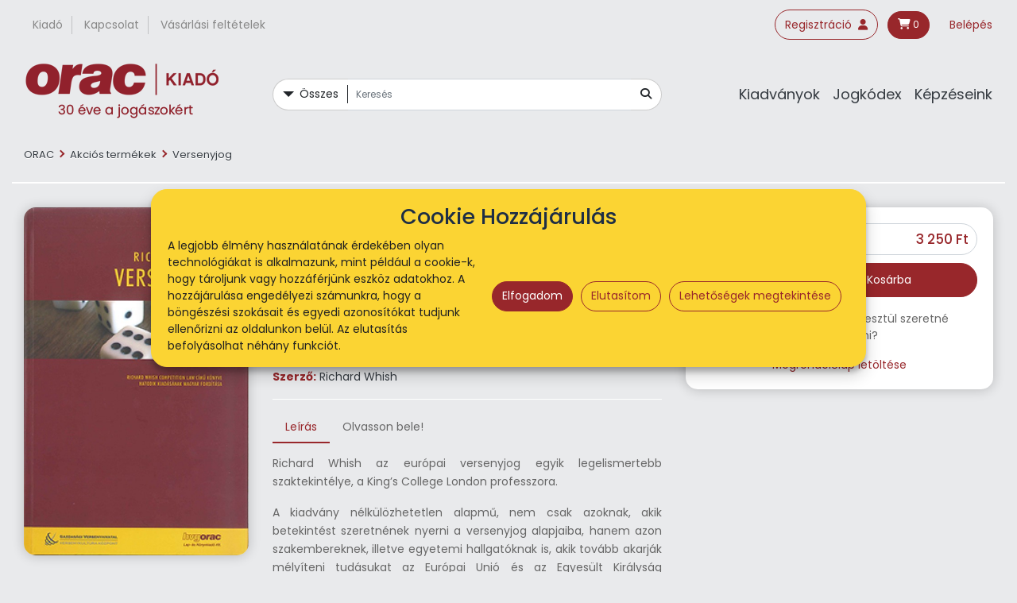

--- FILE ---
content_type: text/html; charset=utf-8
request_url: https://orac.hu/akcios-termekek/versenyjog_kiadvany
body_size: 14775
content:
<!DOCTYPE html>
<!--[if IE]><![endif]-->
<!--[if IE 8 ]><html dir="ltr" lang="hu" class="ie8"><![endif]-->
<!--[if IE 9 ]><html dir="ltr" lang="hu" class="ie9"><![endif]-->
<!--[if (gt IE 9)|!(IE)]><!-->
<html dir="ltr" lang="hu">
<!--<![endif]-->
<head>
<meta charset="UTF-8" />
<meta name="viewport" content="width=device-width, initial-scale=1">
<meta http-equiv="X-UA-Compatible" content="IE=edge">
<title>Versenyjog | Szerző: Richard Whish</title>
<base href="https://orac.hu/" />
<meta name="description" content="Whish könyve megragadja és át is adja a versenyjog lényegét, ennek folytán felbecsülhetetlenül fontos és egyben könnyen kezelhető forrás. – Student Law Journal" />
<meta name="keywords" content="versenyjog" />
<!--OpenGraph Meta-->
<meta property="og:title" content="Versenyjog | Szerző: Richard Whish" />
<meta property="og:image" content="https://orac.hu/image/catalog/varsenyjog_2.jpg" /><meta property="og:description" content="Whish könyve megragadja és át is adja a versenyjog lényegét, ennek folytán felbecsülhetetlenül fontos és egyben könnyen kezelhető forrás. – Student Law Journal" /><!--/OpenGraph Meta-->
<script src="catalog/view/javascript/jquery/jquery-2.1.1.min.js" type="text/javascript"></script>
<!--link href="catalog/view/javascript/bootstrap/css/bootstrap.min.css" rel="stylesheet" media="screen" />
<script src="catalog/view/javascript/bootstrap/js/bootstrap.min.js" type="text/javascript"></script-->
<!--link href="catalog/view/theme/hvgorac/stylesheet/bootstrap-4.0.0/css/bootstrap.min.css" rel="stylesheet" media="screen" />
<script src="catalog/view/theme/hvgorac/stylesheet/bootstrap-4.0.0/js/bootstrap.bundle.min.js" type="text/javascript"></script-->
<link href="catalog/view/theme/hvgorac/stylesheet/bootstrap-4.6.1/css/bootstrap.min.css" rel="stylesheet" media="screen" />
<script src="catalog/view/theme/hvgorac/stylesheet/bootstrap-4.6.1/js/bootstrap.bundle.min.js" type="text/javascript"></script>
<!--link href="catalog/view/javascript/font-awesome/css/font-awesome.min.css" rel="stylesheet" type="text/css" /-->
<!--script src="https://kit.fontawesome.com/b99c6e1e92.js" crossorigin="anonymous"></script-->
<link href="catalog/view/javascript/fontawesome/css/all.min.css" rel="stylesheet" type="text/css" />
<link rel="preconnect" href="https://fonts.googleapis.com">
<link rel="preconnect" href="https://fonts.gstatic.com" crossorigin>
<link href="https://fonts.googleapis.com/css2?family=Poppins:ital,wght@0,300;0,400;0,500;0,700;1,300;1,400;1,500;1,700&display=swap" rel="stylesheet">
<link href="catalog/view/theme/hvgorac/stylesheet/stylesheet.css" rel="stylesheet">
<link href="catalog/view/javascript/jquery/swiper/css/swiper.min.css" type="text/css" rel="stylesheet" media="screen" />
<link href="catalog/view/javascript/jquery/swiper/css/opencart.css" type="text/css" rel="stylesheet" media="screen" />
<link href="catalog/view/javascript/jquery/magnific/magnific-popup.css" type="text/css" rel="stylesheet" media="screen" />
<link href="catalog/view/javascript/jquery/datetimepicker/bootstrap-datetimepicker.min.css" type="text/css" rel="stylesheet" media="screen" />
<link href="catalog/view/theme/hvgorac/stylesheet/hvg-orac.css?v=1.0.14" rel="stylesheet">
<link href="catalog/view/theme/hvgorac/stylesheet/gdpr.css?v=1.0.3" rel="stylesheet">

									<script src="https://maps.googleapis.com/maps/api/js?key=AIzaSyBrwr4Xv1T5SIGg-5CSB69zSj0a_JjcppY&v=3"></script>
								<link rel="stylesheet" href="catalog/view/javascript/gls/psmap.css" type="text/css" />
				<script type="text/javascript" src="catalog/view/javascript/gls/psmap.js"></script>
            
<script src="catalog/view/javascript/jquery/swiper/js/swiper.jquery.min.js" type="text/javascript"></script>
<script src="catalog/view/javascript/jquery/magnific/jquery.magnific-popup.min.js" type="text/javascript"></script>
<script src="catalog/view/javascript/jquery/datetimepicker/moment/moment.min.js" type="text/javascript"></script>
<script src="catalog/view/javascript/jquery/datetimepicker/moment/moment-with-locales.min.js" type="text/javascript"></script>
<script src="catalog/view/javascript/jquery/datetimepicker/bootstrap-datetimepicker.min.js" type="text/javascript"></script>
<script src="https://orac.hu/catalog/view/theme/hvgorac/js/scripts.js?v=1.0.0" type="text/javascript"></script>
<script src="https://orac.hu/catalog/view/theme/hvgorac/js/jquery.downCount.js" type="text/javascript"></script>
<script src="catalog/view/javascript/common.js?v=1.0.0" type="text/javascript"></script>
<script src="catalog/view/theme/hvgorac/js/gdpr.js?v=1.0.5" type="text/javascript"></script>
<link href="https://orac.hu/versenyjog_kiadvany" rel="canonical" />
<link href="https://orac.hu/image/catalog/oracShB_512.png" rel="icon" />
<noscript><img height="1" width="1" style="display:none" src="https://www.facebook.com/tr?id=902956076513330&ev=PageView&noscript=1"/></noscript>
<noscript><iframe src="https://www.googletagmanager.com/ns.html?id=GTM-5C37865" height="0" width="0" style="display:none;visibility:hidden"></iframe></noscript>
<!-- Copyright (c) Facebook, Inc. and its affiliates. -->
<!-- All rights reserved. -->

<!-- This source code is licensed under the license found in the -->
<!-- LICENSE file in the root directory of this source tree. -->
<script type="text/javascript">
  // we are using this flag to determine if the pixel
  // is successfully added to the header
  window.isFacebookPixelInHeaderAdded = 1;
  window.isFacebookPixelAdded=1;
</script>

<script type="text/javascript">
  function facebook_loadScript(url, callback) {
    var script = document.createElement("script");
    script.type = "text/javascript";
    if(script.readyState) {  // only required for IE <9
      script.onreadystatechange = function() {
        if (script.readyState === "loaded" || script.readyState === "complete") {
          script.onreadystatechange = null;
          if (callback) {
            callback();
          }
        }
      };
    } else {  //Others
      if (callback) {
        script.onload = callback;
      }
    }

    script.src = url;
    document.getElementsByTagName("head")[0].appendChild(script);
  }
</script>

<script type="text/javascript">
  const cookieConsentSetEvent = new Event('cookieConsentSet');
  (function() {
    var enableCookieBar = '1';
    if (enableCookieBar == '1') {
      facebook_loadScript("catalog/view/javascript/facebook_business/cookieconsent.min.js");

      // loading the css file
      var css = document.createElement("link");
      css.setAttribute("rel", "stylesheet");
      css.setAttribute("type", "text/css");
      css.setAttribute(
        "href",
        "catalog/view/theme/css/facebook_business/cookieconsent.min.css");
      document.getElementsByTagName("head")[0].appendChild(css);

      window.addEventListener("load", function(){
		function setOracVariable(cookieConsent) {
			if (typeof window.orac_fb_cookieconsent == 'undefined') {
				window.orac_fb_cookieconsent = cookieConsent??this;
				window.dispatchEvent(cookieConsentSetEvent);
			}
		}
        function setConsent() {
          fbq(
            'consent',
            this.hasConsented() ? 'grant' : 'revoke'
          );
		  
		  setOracVariable(this);
        }
        window.cookieconsent.initialise({
          palette: {
            popup: {
              background: '#237afc'
            },
            button: {
              background: '#fff',
              text: '#237afc'
            }
          },
          cookie: {
            name: fbq.consentCookieName
          },
          type: 'opt-out',
          showLink: false,
          content: {
            allow: 'Agree',
            deny: 'Opt Out',
            header: 'Our Site Uses Cookies',
            message: 'By clicking Agree, you agree to our <a class="cc-link" href="https://www.facebook.com/legal/terms/update" target="_blank">terms of service</a>, <a class="cc-link" href="https://www.facebook.com/policies/" target="_blank">privacy policy</a> and <a class="cc-link" href="https://www.facebook.com/policies/cookies/" target="_blank">cookies policy</a>.'
          },
          layout: 'basic-header',
          location: true,
          revokable: true,
          onPopupOpen: setOracVariable,
          onInitialise: setConsent,
          onStatusChange: setConsent,
          onRevokeChoice: setConsent
        }, function (popup) {
          // If this isn't open, we know that we can use cookies.
          if (!popup.getStatus() && !popup.options.enabled) {
            popup.setStatus(cookieconsent.status.dismiss);
          }
        });
      });
    }
  })();
</script>

<script type="text/javascript">
  (function() {
    !function(f,b,e,v,n,t,s){if(f.fbq)return;n=f.fbq=function(){n.callMethod?
    n.callMethod.apply(n,arguments):n.queue.push(arguments)};if(!f._fbq)f._fbq=n;
    n.push=n;n.loaded=!0;n.version='2.0';n.queue=[];t=b.createElement(e);t.async=!0;
    t.src=v;s=b.getElementsByTagName(e)[0];s.parentNode.insertBefore(t,s)}(window,
    document,'script','https://connect.facebook.net/en_US/fbevents.js');

    var enableCookieBar = '1';
    if (enableCookieBar == '1') {
      fbq.consentCookieName = 'fb_cookieconsent_status';

      (function() {
        function getCookie(t){var i=("; "+document.cookie).split("; "+t+"=");if(2==i.length)return i.pop().split(";").shift()}
        var consentValue = getCookie(fbq.consentCookieName);
        fbq('consent', consentValue === 'dismiss' ? 'grant' : 'revoke');
      })();
    }

          // system auto generated facebook_pixel.js, DO NOT MODIFY
      pixel_script_filename = 'catalog/view/javascript/facebook_business/facebook_pixel_3_1_2.js';
      // system auto generated facebook_pixel.js, DO NOT MODIFY
      facebook_loadScript(
        pixel_script_filename,
        function() {
          var params = {
    "agent": "exopencart-3.0.3.8-4.2.1"
};
          _facebookAdsExtension.facebookPixel.init(
            '902956076513330',
            {},
            params);
                      _facebookAdsExtension.facebookPixel.firePixel(
              JSON.parse('{\"event_name\":\"ViewContent\",\"content_ids\":[\"268\"],\"content_name\":\"Versenyjog\",\"content_type\":\"product\",\"currency\":\"HUF\",\"value\":3250,\"event_id\":\"9a624a9d-51ef-4ea4-9018-951caafedcf2\"}'));
                  });
      })();
</script>

<script type="text/javascript">
  // we are using this flag to determine if the customer chat
  // is successfully added to the header
  window.isFacebookCustomerChatInHeaderAdded = 1;
  window.isFacebookCustomerChatAdded=1;
</script>

<script>
// Add LinkedIn Data
_linkedin_partner_id = "4690689";
window._linkedin_data_partner_ids = window._linkedin_data_partner_ids || [];
window._linkedin_data_partner_ids.push(_linkedin_partner_id);

// Define dataLayer and the gtag function.
window.dataLayer = window.dataLayer || [];
function gtag(){dataLayer.push(arguments);}

// Default ad_storage to 'denied' as a placeholder
// Determine actual values based on your own requirements
gtag('consent', 'default', {
	'ad_storage': 'denied',
	'analytics_storage': 'denied',
	'functionality_storage': 'granted',
	'personalization_storage': 'denied',
	'security_storage': 'granted'
});

/*
	Event listeners on events fired by the gdpr consent module (accepting/denying categories)
*/
window.addEventListener(
	'consentGrantedMarketing',
	(e) => {
		// Change GTAG consent
		gtag('consent', 'update', {
			'personalization_storage': 'granted',
			'ad_storage': 'granted'
	    });
		
		// ADD LinkedIn Insigt Tag
		(function(l) {
			if (!l){window.lintrk = function(a,b){window.lintrk.q.push([a,b])};
			window.lintrk.q=[]}
			var s = document.getElementsByTagName("script")[0];
			var b = document.createElement("script");
			b.type = "text/javascript";
			b.async = true;
			b.src = 'https://snap.licdn.com/li.lms-analytics/insight.min.js';
			s.parentNode.insertBefore(b, s);
		})(window.lintrk);
	},
	false
);

window.addEventListener(
	'consentRevokedMarketing',
	(e) => gtag('consent', 'update', {
		'personalization_storage': 'denied',
		'ad_storage': 'denied'
    }),
	false
);

window.addEventListener(
	'consentGrantedStatistic',
	(e) => gtag('consent', 'update', {
		'analytics_storage': 'granted'
    }),
	false
);

window.addEventListener(
	'consentRevokedStatistic',
	(e) => gtag('consent', 'update', {
		'analytics_storage': 'denied'
    }),
	false
);
</script>
<!-- Google tag (gtag.js) -->
<script async src="https://www.googletagmanager.com/gtag/js?id=GTM-5C37865">
</script>
<script>
  window.dataLayer = window.dataLayer || [];
  function gtag(){dataLayer.push(arguments);}

  gtag('js', new Date());
  gtag('config', 'GTM-5C37865');
</script>
<script>
	if (typeof gtag === 'function') {
		gtag(
			'event',
			'view_item',
			JSON.parse('{\"currency\":\"HUF\",\"value\":3250,\"items\":[{\"item_id\":268,\"item_name\":\"Versenyjog\",\"price\":3250}]}')
		);
	} else {
		window.addEventListener(
			'gtagAdded',
			(e) => gtag(
				'event',
				'view_item',
				JSON.parse('{\"currency\":\"HUF\",\"value\":3250,\"items\":[{\"item_id\":268,\"item_name\":\"Versenyjog\",\"price\":3250}]}')
			),
			false
		);
	}
	
	(function () {
		function fireProductInfoEvent(eventName, productID, quantity) {
			jQuery.get(
				'index.php?route=tool/google_tag_manager/getProductInfoForTagManager',
				{
					product_id: productID,
					quantity: quantity,
				},
				function (eventParams) {
					if (eventParams && typeof gtag === 'function') {
						gtag(
							'event',
							eventName,
							eventParams
						);
					}
				}
			);
		}

		jQuery(function ($) {
			$('#button-cart').on('click', function() {
				let quantity = Number($("input[name*='quantity'], input[id*='quantity']").first().val());
				
				quantity = isNaN(quantity) || quantity <= 0 ? 1 : quantity;
				let productID = $('#fbProductID').val();
				if (typeof productID === 'undefined') {
					// unable to locate plugin's fbProductID
					// fall back to product_id available in opencart's default template
					productID = $('input[name=product_id]').val()
				}
				
				fireProductInfoEvent('add_to_cart', productID, quantity);
			});

			// catalog/view/javascript/common.js has a cart variable which is used by
			// various product listing pages to add product to cart directly.
			// We would like to modify and inject AddToCart event in the cart.add() method.
			// However, OpenCart's modification system does not support js and css files
			// as they are not accessible from the front end.
			// https://github.com/vqmod/vqmod/wiki/About-vQmod
			// Instead, we modify the existing cart.add method and fire off addToCart.
			// An ajax call is fire to the URl endpoint /getproductinfoforfacebookpixel
			// to get the price and name of the product
			// added defensive checks to ensure the cart is loaded
			if (typeof cart !== 'undefined') {
				let oldCartAdd = cart.add;
				cart.add = function(productID, quantity) {
					fireProductInfoEvent('add_to_cart', productID, quantity);
					oldCartAdd.apply(oldCartAdd, [productID, quantity]);
				};
				
				let oldCartRemove = cart.remove;
				cart.remove = function(cartID) {
					jQuery.get(
						'index.php?route=tool/google_tag_manager/getProductInfoFromCartId',
						{
							cart_id: cartID
						},
						function (productInfo) {
							if (productInfo) {
								fireProductInfoEvent('remove_from_cart', productInfo.product_id, productInfo.quantity);
							}
					
							oldCartRemove.apply(oldCartRemove, [cartID]);
						}
					);
				}
			} else {
				console.log('cart variable is not available, AddToCart event is not able to be fired');
			}
		});
	})();
</script></head>
<body>
<nav id="top">
  <div class="container-fluid pt-2 pb-2">
    <div id="orac-top-links" class="nav align-items-center justify-content-center justify-content-md-between">
      <ul id="top-info-links" class="list-inline mb-0">
		  <li class="list-inline-item"><a href="https://orac.hu/rolunk" title="Kiadó" class="btn btn-link">Kiadó</a></li>
		  <li class="list-inline-item"><a href="https://orac.hu/kapcsolat" title="Kapcsolat" class="btn btn-link">Kapcsolat</a></li>
		  <li class="list-inline-item"><a href="https://orac.hu/vasarlasi_feltetelek" title="Kapcsolat" class="btn btn-link">Vásárlási feltételek</a></li>
      </ul>
      <ul id="orac-top-account-links" class="list-inline mb-0 ml-auto d-none d-md-block">
		  <li class="list-inline-item">
			  			  <a href="https://orac.hu/index.php?route=account/register" title="Regisztráció" class="btn btn-orac-outline">Regisztráció <i class="fa fa-user ml-1" aria-hidden="true"></i></a>
			  		  </li>
		  <li class="list-inline-item">
			  <div id="cart" class="btn-group btn-block mb-0 ">
  <button type="button" data-toggle="dropdown" data-loading-text="Betöltés..." class="btn btn-orac dropdown-toggle"><i class="fa fa-shopping-cart"></i> <span id="cart-total">0</span></button>
  <ul class="dropdown-menu dropdown-menu-right">
        <li>
      <p class="text-center">A kosár üres!</p>
    </li>
      </ul>
</div>

		  </li>
		  <li class="list-inline-item">
			  			  <a href="https://orac.hu/index.php?route=account/login" title="Belépés" class="btn btn-orac-link">Belépés</a>
			  		  </li>
      </ul>
    </div>
  </div>
</nav>
<header>
  <div class="container-fluid">
    <div class="row align-items-center pt-3 pb-3">
      <div class="col-5 col-sm-6 col-md-3">
        <div id="logo"><a href="https://orac.hu/"><img src="https://orac.hu/image/catalog/orac-logo30B.png" title="ORAC Kiadó" alt="ORAC Kiadó" class="img-fluid" /></a></div>
      </div>
	  <div class="col-7 col-sm-6 d-md-none text-right">
		  <ul class="list-inline">
			  <li class="list-inline-item">
				<button class="btn btn-orac showKiadvanyokMenu"><i class="fas fa-bars"></i></button>
			  </li>
			  <li class="list-inline-item">
				<button class="btn btn-orac toggleSearch"><i class="fa fa-search"></i></button>
			  </li>
			  <li class="list-inline-item">
				<div id="cart" class="btn-group btn-block mb-0 ">
  <button type="button" data-toggle="dropdown" data-loading-text="Betöltés..." class="btn btn-orac dropdown-toggle"><i class="fa fa-shopping-cart"></i> <span id="cart-total">0</span></button>
  <ul class="dropdown-menu dropdown-menu-right">
        <li>
      <p class="text-center">A kosár üres!</p>
    </li>
      </ul>
</div>

			  </li>
		  </ul>
	  </div>
      <div id="header-search" class="col-md-5"><div id="search">
	<div class="input-group">
		<div class="dropdown input-group-prepend">
			<a href="#" role="button" data-toggle="dropdown" aria-expanded="false" class="btn btn-light dropdown-toggle">Összes</a>
			<div class="dropdown-menu" aria-labelledby="dropdownMenuLink">
				<a class="dropdown-item selected" data-product_type="-1" href="#">Összes</a>
				<a class="dropdown-item" data-product_type="0" href="#">Könyvek</a>
				<a class="dropdown-item" data-product_type="1" href="#">Folyóirat</a>
				<a class="dropdown-item" data-product_type="2" href="#">Képzés</a>
			</div>
		</div>
		<input type="text" name="search" value="" placeholder="Keresés" class="form-control input-lg" />
		<span class="input-group-append">
			<button type="button" class="btn btn-light"><i class="fa fa-search"></i></button>
		</span>
	</div>
	<ul id="search-results">
		
	</ul>
</div>
</div>
      <div id="header-menu" class="col-md-4 d-none d-md-block">
	      <ul class="list-inline mb-0 text-right">
			  <li class="list-inline-item"><a href="#" title="Kiadványok" class="btn btn-link showKiadvanyokMenu">Kiadványok</a></li>
			  <li class="list-inline-item"><a href="https://orac.hu/jogkodex_csoport" title="Jogkódex" class="btn btn-link">Jogkódex</a></li>
			  <li class="list-inline-item"><a href="https://orac.hu/szeminarium_csoport" title="Képzéseink" class="btn btn-link">Képzéseink</a></li>
	      </ul>
      </div>
    </div>
  </div>
</header>
<div id="full-page-menu">
	<div id="full-page-menu-header">
					<a href="https://orac.hu/"><img src="https://orac.hu/image/catalog/orac-logo30B.png" title="ORAC Kiadó" alt="ORAC Kiadó" class="img-fluid m-3" /></a>
				<div>
			<button id="back-to-selection-menu"><i class="fas fa-arrow-left"></i></button>
			<button id="close-full-page-menu"><i class="fas fa-times"></i></button>
		</div>
		
	</div>
	<div id="mobile-base-menu">
      <ul class="list-unstyled mb-0">
		  <li><a href="#" title="Kiadványok" class="d-block pt-2 pb-2 showKiadvanyokSubMenu">Kiadványok</a></li>
		  <li><a href="https://orac.hu/jogkodex_csoport" title="Jogkódex" class="d-block pt-2 pb-2">Jogkódex</a></li>
		  <li><a href="https://orac.hu/szeminarium_csoport" title="Képzéseink" class="d-block pt-2 pb-2">Képzéseink</a></li>
      </ul>
	</div>
	<div id="kiadvany-menu" class="container-fluid">
		<div class="row">
			<div class="col-md-6">
				<ul class="base-categories">
					<li><a href="https://orac.hu/alkotmanyjog">Alkotmányjog</a></li>
					<li><a href="https://orac.hu/altalanos">Általános</a></li>
					<li><a href="https://orac.hu/buntetoeljarasi-buntetesvegrehajtasi-jog">Büntetőeljárási és büntetés-végrehajtási jog</a></li>
					<li><a href="https://orac.hu/buntetojog">Büntetőjog, kriminológia</a></li>
					<li><a href="https://orac.hu/csaladjog">Családjog</a></li>
					<li><a href="https://orac.hu/eu-nemzetkozi-jog">EU-, nemzetközi jog</a></li>
					<li><a href="https://orac.hu/gazdasag-versenyjog">Gazdaság, versenyjog</a></li>
					<li><a href="https://orac.hu/kozigazgatas">Közigazgatás</a></li>
					<li><a href="https://orac.hu/munkajog-tb">Munkajog, TB</a></li>
					<li><a href="https://orac.hu/penzugyek">Pénzügyek</a></li>
					<li><a href="https://orac.hu/polgari-eljaras-vegrehajtasi-jog-nemzetkozi-maganjog">Polgári eljárás, végrehajtási jog, nemzetközi magánjog</a></li>
					<li><a href="https://orac.hu/polgari-jog">Polgári jog</a></li>
					<li><a href="https://orac.hu/tarsasagi-cegjog">Társasági és cégjog</a></li>
				</ul>
			</div>
			<div class="col-md-6 d-flex flex-column">
				<div class="row">
					<div class="col-md-6">
						<ul class="list-unstyled">
							<li>
								<a href="#" onclick="$('#konyvek-menu').toggle();return false;">Könyvek</a>
								<ul id="konyvek-menu" class="list-unstyled ml-3 mb-3" style="display:none;">
									<li><a href="https://orac.hu/konyvek_csoport/alkotmanyjog_csoport">Alkotmányjog</a></li>
									<li><a href="https://orac.hu/konyvek_csoport/altalanos_csoport">Általános</a></li>
									<li><a href="https://orac.hu/konyvek_csoport/books_in_foreign_languages_csoport">Books in Foreign Languages</a></li>
									<li><a href="https://orac.hu/konyvek_csoport/buntetoeljaras_jog_csoport">Büntetőeljárási és büntetés-végrehajtási jog</a></li>
									<li><a href="https://orac.hu/konyvek_csoport/buntetojog_csoport">Büntetőjog, kriminológia</a></li>
									<li><a href="https://orac.hu/konyvek_csoport/csaladjog_csoport">Családjog</a></li>
									<li><a href="https://orac.hu/konyvek_csoport/eu_nemzetkozi_jog_csoport">EU-, nemzetközi jog</a></li>
									<li><a href="https://orac.hu/konyvek_csoport/gazdasag_versenyjog_csoport">Gazdaság, versenyjog</a></li>
									<li><a href="https://orac.hu/konyvek_csoport/kozigazgatas_csoport">Közigazgatás</a></li>
									<li><a href="https://orac.hu/konyvek_csoport/munkajog_tb_csoport">Munkajog, TB</a></li>
									<li><a href="https://orac.hu/konyvek_csoport/penzugyek_csoport">Pénzügyek</a></li>
									<li><a href="https://orac.hu/konyvek_csoport/polgari_jog_csoport">Polgári jog</a></li>
									<li><a href="https://orac.hu/konyvek_csoport/polgari_eljarasjog_csoport">Polgári eljárás-, végrehajtási jog, nemzetközi magánjog</a></li>
									<li><a href="https://orac.hu/konyvek_csoport/tarsasagi_es_cegjog_csoport">Társasági és cégjog</a></li>
								</ul>
							</li>
							<li><a href="https://orac.hu/folyoiratok_csoport">Folyóiratok</a></li>
							<li><a href="https://orac.hu/kapcsos_kommentarok_csoport">Kapcsos nagykommentárok</a></li>
						</ul>
					</div>
					<div class="col-md-6">
						<ul class="list-unstyled">
							<li><a href="https://orac.hu/ujdonsagok">Újdonságok</a></li>
							<li><a href="https://orac.hu/akcios-termekek">Akciós könyvek</a></li>
							<li><a href="https://orac.hu/Books-in-Foreign-Languages">Books in foreign languages</a></li>
							<li><a href="https://orac.hu/elte-konyvek">ELTE könyvek</a></li>
							<li><a href="https://orac.hu/nmhh-konyvek">NMHH könyvek</a></li>
						</ul>
					</div>
				</div>
				<!--div class="row mt-auto">
					<div class="col-12">
						<a href="#"><img src="https://orac.hu/catalog/view/theme/hvgorac/image/menu-tesztbanner.jpeg" alt="Mindennapi családjog" title="Mindennapi családjog" class="img-fluid full-page-menu-banner"></a>
					</div>
				</div-->
			</div>
		</div>
	</div>
</div>

<div id="product-product" class="container-fluid">
  <div class="row">
                <div id="content" class="col-sm-12">
      <div class="row align-items-center mb-3">
  		<div class="col-12">
  		    <ul class="breadcrumb mb-0 border-0">
  		        		      <li><a href="https://orac.hu/index.php?route=common/home">ORAC</a></li>
  		        		      <li><a href="https://orac.hu/akcios-termekek">Akciós termékek </a></li>
  		        		      <li><a href="https://orac.hu/akcios-termekek/versenyjog_kiadvany">Versenyjog</a></li>
  		        		    </ul>
  		</div>
	  </div>
	  		  <div class="row" id="product">
			  <div class="container-xxl">
			  	<div class="row">
	        
		   
		  <div class="col-sm-6 col-md-3 order-1 order-md-0">
							                                <a class="thumbnail" href="https://orac.hu/image/cache/catalog/varsenyjog_2-500x775.jpg" title="Versenyjog"><img src="https://orac.hu/image/cache/catalog/varsenyjog_2-500x775.jpg" title="Versenyjog" alt="Versenyjog" class="img-fluid w-100 orac-image mb-4" /></a>
				            			
		  			  <div class="mb-4">
		  				  <!--h3>Kiadvány</h3-->
                                  <p class="mb-1"><strong>ISBN:</strong> 978-963-258-097-5</p>
                                  <p class="mb-1"><strong>Megjelenés éve:</strong> 2010</p>
                                  <p class="mb-1"><strong>Formátum:</strong> B/5</p>
                                  <p class="mb-1"><strong>Terjedelem (oldalszám):</strong> 1003</p>
                						</div>
		  			
			  
		  </div>
		  <div class="col-md-5 order-0 order-md-1">
					  				<span class="product-type-badge text-capitalize">könyv</span>
			<h1 class="mb-4">Versenyjog</h1>
			<p class="lead">Competition Law - A hatodik angol nyelvű kiadás magyar fordítása</p>			<div class="d-none d-md-block">
				<hr>
			<p class="contributors"><strong>Szerző:</strong>
						<a href="https://orac.hu/index.php?route=product/search&search=Richard Whish">Richard Whish</a><span class="divider"></span>		</p>
		<hr>
<ul class="nav nav-tabs" id="productTab" role="tablist">
  <li class="nav-item" role="presentation">
    <a class="nav-link active" id="description-tab" data-toggle="tab" href="#description" role="tab" aria-controls="description" aria-selected="true">Leírás</a>
  </li>
      <li class="nav-item" role="presentation">
    <a class="nav-link" id="reader-tab" data-toggle="tab" href="#reader" role="tab" aria-controls="reader" aria-selected="false">Olvasson bele!</a>
  </li>
  </ul>
<div class="tab-content" id="productTabContent">
  <div class="tab-pane fade show active" id="description" role="tabpanel" aria-labelledby="description-tab">
  	<p style="text-align: justify;">Richard Whish az európai versenyjog egyik legelismertebb szaktekintélye, a King’s College London professzora.</p><p style="text-align: justify;">A kiadvány nélkülözhetetlen alapmű, nem csak azoknak, akik betekintést szeretnének nyerni a versenyjog alapjaiba, hanem azon szakembereknek, illetve egyetemi hallgatóknak is, akik tovább akarják mélyíteni tudásukat az Európai Unió és az Egyesült Királyság versenyjogával kapcsolatban.</p><p style="text-align: justify;">A könyv áttekinti a versenyjog elemeit és vizsgálja, hogy azok miként befolyásolják az üzleti tevékenység egyes megjelenési formáit, miközben bemutatja azt a közgazdaságtani hátteret, amelynek keretein belül a versenyjog működni képes az Egyesült Királyságban, az EU-ban és világszerte.</p><p style="text-align: justify;">Részletesen elemez olyan fontos témákat, mint a fúziókontroll, a horizontális és vertikális megállapodások, az erőfölénnyel való visszaélés, a szellemi tulajdonjogok kérdése, illetve a tagállamok versennyel kapcsolatos kötelezettsége. A mű részletekbe menően taglalja az összes kulcsfontosságú jogszabályt és azok rendelkezéseit, bevezetve az Olvasót azok összefüggéseibe, a lehetséges jogkövetkezmények rendszerébe, illetve a szabályok gyakorlati alkalmazásának tapasztalataiba.</p><p style="text-align: justify;">„Whish könyve megragadja és át is adja a versenyjog lényegét, ennek folytán felbecsülhetetlenül fontos és egyben könnyen kezelhető forrás.” - Student Law Journal</p><p style="text-align: justify; font-weight: bold;">A könyv megjelenését a Gazdasági Versenyhivatal Versenykultúra Központja támogatja.</p>
  </div>
    	  <div class="tab-pane fade" id="reader" role="tabpanel" aria-labelledby="reader-tab">
		  <div class="reader-content">
		  	
		  </div>
  		  <a onclick="preview_loaded = false;$('#reader-tab').trigger('click');" style="cursor:pointer;margin-top:10px;margin-bottom:10px;display: inline-block;">Kérjük, kattintson ide, ha nem működne az olvasó!</a>
	  </div>
  </div>
<hr>
<a class="btn btn-orac-outline mr-3 mb-3" href="https://orac.hu/index.php?route=product/search&amp;tag=versenyjog">versenyjog</a><script>
	let preview_loaded = false;
	$("#reader-tab").on("click", function(){
		if (!preview_loaded) {
			$("#reader .reader-content").html('\u003Cdiv\u0020data\u002Dconfigid\u003D\u00223948123\/11252606\u0022\u0020style\u003D\u0022width\u003A500px\u003B\u0020height\u003A750px\u003B\u0022\u0020class\u003D\u0022issuuembed\u0022\u003E\u003C\/div\u003E\u003Cscript\u0020type\u003D\u0022text\/javascript\u0022\u0020src\u003D\u0022\/\/e.issuu.com\/embed.js\u0022\u0020async\u003D\u0022true\u0022\u003E\u003C\/script\u003E');
	
			preview_loaded = true;
		}
	
	});
</script>			</div>
		  </div>
		  <div class="col-md-4 order-2">
		  	<div class="orac-panel">
		  		<div class="row">
		  			<div class="col-12">
                                                                                  <div class="list-pricing">
  	<ul class="list-unstyled">
  				<li class="product-price" data-nop="0" data-price="3250">
			<i class="fas fa-sort-down"></i>
			<span>
								Akciós ár:
							</span>
			<!--span class="price special">3&nbsp;250 Ft</span-->
			<span class="price special">3&nbsp;250 Ft</span>
		</li>
				<li class="product-price" data-nop="0" data-price="6500">
						<span>
								Teljes ár:
							</span>
			<!--span class="price">6&nbsp;500 Ft</span-->
			<span class="price">6&nbsp;500 Ft</span>
		</li>
																																		  	</ul>
  </div>                            
                                <div class="row">
                                    <div class="col-4 col-md-12 col-xl-4 mb-0 mb-md-2 mb-xl-0">
                                        <div class="input-group product-quantity">
                                  <span class="input-group-prepend">
                                    <button type="button" class="btn btn-light"><i class="fa fa-plus"></i></button>
                                  </span>
                                            <input type="text" name="quantity" value="1" size="2" id="input-quantity" class="form-control" />
                                            <span class="input-group-append">
                                    <button type="button" class="btn btn-light"><i class="fa fa-minus"></i></button>
                                  </span>
                                        </div>
                                        <input type="hidden" name="product_id" value="268" />
                                    </div>
                                    <div class="col-8 col-md-12 col-xl-8">
                                        <button type="button" id="button-cart" data-loading-text="Betöltés..." class="btn btn-orac btn-lg btn-block">
                                                                                            Kosárba
                                                                                    </button>
                                    </div>
                                </div>

                                                                                        <p class="text-center mt-3">Nem webshopunkon keresztül szeretné megrendelni?</p>
                                <p class="text-center mb-0"><a href="https://orac.hu/index.php?route=product/product/download&amp;product_id=268">Megrendelőlap letöltése</a></p>
                                                                                		  			</div>
		  		</div>
		  	</div>
			<script>
			let ticking = false;
			let oracPanel = document.querySelector('.orac-panel');
			let oracPanelOriginalTop = oracPanel.getBoundingClientRect().top + window.scrollY;
			
			
			function positionOracPanel(scrollPosition) {
				let bodyPadding = 15;
				if (document.body.style.paddingTop) {
					bodyPadding += parseInt(document.body.style.paddingTop);
				}
				
				if (window.innerHeight - bodyPadding > oracPanel.clientHeight && window.innerWidth > 767 && window.scrollY + bodyPadding > oracPanelOriginalTop) {
					oracPanel.style.transform = 'translateY(' + Math.min(oracPanel.parentElement.clientHeight - oracPanel.clientHeight - 15, Math.abs(window.scrollY + bodyPadding - oracPanelOriginalTop)) + 'px)';
				} else {
					oracPanel.style.transform = 'translateY(0px)';
				}
			}
			
			window.addEventListener('load', function() {
				oracPanelOriginalTop = oracPanel.getBoundingClientRect().top + window.scrollY;
				
				document.addEventListener('scroll', function(event) {
					if (!ticking) {
						window.requestAnimationFrame(function() {
							positionOracPanel(window.scrollY);
							ticking = false;
						});

						ticking = true;
					}
				});
			});
			
			
			</script>
			<div class="d-block d-md-none">
				<hr>
			<p class="contributors"><strong>Szerző:</strong>
						<a href="https://orac.hu/index.php?route=product/search&search=Richard Whish">Richard Whish</a><span class="divider"></span>		</p>
		<hr>
<ul class="nav nav-tabs" id="productTab" role="tablist">
  <li class="nav-item" role="presentation">
    <a class="nav-link active" id="mobiledescription-tab" data-toggle="tab" href="#mobiledescription" role="tab" aria-controls="mobiledescription" aria-selected="true">Leírás</a>
  </li>
      <li class="nav-item" role="presentation">
    <a class="nav-link" id="mobilereader-tab" data-toggle="tab" href="#mobilereader" role="tab" aria-controls="mobilereader" aria-selected="false">Olvasson bele!</a>
  </li>
  </ul>
<div class="tab-content" id="productTabContent">
  <div class="tab-pane fade show active" id="mobiledescription" role="tabpanel" aria-labelledby="mobiledescription-tab">
  	<p style="text-align: justify;">Richard Whish az európai versenyjog egyik legelismertebb szaktekintélye, a King’s College London professzora.</p><p style="text-align: justify;">A kiadvány nélkülözhetetlen alapmű, nem csak azoknak, akik betekintést szeretnének nyerni a versenyjog alapjaiba, hanem azon szakembereknek, illetve egyetemi hallgatóknak is, akik tovább akarják mélyíteni tudásukat az Európai Unió és az Egyesült Királyság versenyjogával kapcsolatban.</p><p style="text-align: justify;">A könyv áttekinti a versenyjog elemeit és vizsgálja, hogy azok miként befolyásolják az üzleti tevékenység egyes megjelenési formáit, miközben bemutatja azt a közgazdaságtani hátteret, amelynek keretein belül a versenyjog működni képes az Egyesült Királyságban, az EU-ban és világszerte.</p><p style="text-align: justify;">Részletesen elemez olyan fontos témákat, mint a fúziókontroll, a horizontális és vertikális megállapodások, az erőfölénnyel való visszaélés, a szellemi tulajdonjogok kérdése, illetve a tagállamok versennyel kapcsolatos kötelezettsége. A mű részletekbe menően taglalja az összes kulcsfontosságú jogszabályt és azok rendelkezéseit, bevezetve az Olvasót azok összefüggéseibe, a lehetséges jogkövetkezmények rendszerébe, illetve a szabályok gyakorlati alkalmazásának tapasztalataiba.</p><p style="text-align: justify;">„Whish könyve megragadja és át is adja a versenyjog lényegét, ennek folytán felbecsülhetetlenül fontos és egyben könnyen kezelhető forrás.” - Student Law Journal</p><p style="text-align: justify; font-weight: bold;">A könyv megjelenését a Gazdasági Versenyhivatal Versenykultúra Központja támogatja.</p>
  </div>
    	  <div class="tab-pane fade" id="mobilereader" role="tabpanel" aria-labelledby="mobilereader-tab">
		  <div class="reader-content">
		  	
		  </div>
  		  <a onclick="preview_loaded = false;$('#mobilereader-tab').trigger('click');" style="cursor:pointer;margin-top:10px;margin-bottom:10px;display: inline-block;">Kérjük, kattintson ide, ha nem működne az olvasó!</a>
	  </div>
  </div>
<hr>
<a class="btn btn-orac-outline mr-3 mb-3" href="https://orac.hu/index.php?route=product/search&amp;tag=versenyjog">versenyjog</a><script>
	let mobilepreview_loaded = false;
	$("#mobilereader-tab").on("click", function(){
		if (!preview_loaded) {
			$("#mobilereader .reader-content").html('\u003Cdiv\u0020data\u002Dconfigid\u003D\u00223948123\/11252606\u0022\u0020style\u003D\u0022width\u003A500px\u003B\u0020height\u003A750px\u003B\u0022\u0020class\u003D\u0022issuuembed\u0022\u003E\u003C\/div\u003E\u003Cscript\u0020type\u003D\u0022text\/javascript\u0022\u0020src\u003D\u0022\/\/e.issuu.com\/embed.js\u0022\u0020async\u003D\u0022true\u0022\u003E\u003C\/script\u003E');
	
			preview_loaded = true;
		}
	
	});
</script>			</div>
			
		  </div>
	  			  </div>
		  </div>
	  </div>
	      </div>
  </div>
  	    <div id="related-blog-posts">
	<div class="blog-category-posts-carousel row">
		<div class="col-md-2 text-center text-md-left">
			<h2 class="news-title mb-0"><strong>Kapcsolódó bejegyzések</strong></h2>
		</div>
	
		<div class="col-md-10">
			<div class="blog-category-posts-carousel swiper-viewport">
			    <div id="related-blog-posts-carousel" class="swiper-container">
			      <div class="swiper-wrapper row">
					  					  <div class="swiper-slide col-md-4">
						  <div class="row h-100">
						  	<div class="col-md-2"></div>
							<div class="col-md-10">
				  			  <div class="blog-category-posts-wrapper">
	  		  	  				  <a href="https://orac.hu/index.php?route=blog/post&amp;blog_id=48" class="d-flex flex-column h-100">
	  		  						  <p class="post-date">2015. 04. 14. / 15:57</p>
	  								  <h3 class="post-title">Könyvbemutató</h3>
	  								  <p class="post-subtitle">Megjelent a versenytörvény kommentárja</p>	  								  <p>Rangos környezetben neves előadók mutatták be a versenytörvény legfrissebb, Kiadónk gondozásában megjelent kommentárját. A Gazdasági Versenyhivatal sajtóközleményét adjuk közre.</p>
	  		  	  				  </a>
								</div>
							  </div>
			  			  </div>
					  </div>
					  				  </div>
				  <div class="container d-md-none">
			  		  <div class="row align-items-center">
					  	<div class="col-md-2"></div>
			  		  	<div class="col-md-8">
			  		  		<div class="related-blog-posts-carousel swiper-pagination swiper-pagination-progress mb-3 mb-md-0"><span class="swiper-pagination-progressbar" style="transform: translate3d(0px, 0px, 0px) scaleX(0.4) scaleY(1); transition-duration: 300ms;"></span></div>
			  		  	</div>
			  		  </div>
				  </div>
			  </div>
			</div>
		</div>
	</div>
  </div>
	
	<script>

	/* Swiper
	**************************************************************/
	var swiper= Swiper;
	var init = false;



	/* Which media query
	**************************************************************/
	function swiperMode() {
	    let mobile = window.matchMedia('(min-width: 0px) and (max-width: 767px)');
	    let tablet = window.matchMedia('(min-width: 768px) and (max-width: 1024px)');
	    let desktop = window.matchMedia('(min-width: 1025px)');

	    // Enable (for mobile)
	    if(mobile.matches && !init) {
			manageMobileClasses();
	        if (!init) {
	            init = true;
	            swiper = new Swiper('#related-blog-posts-carousel', {
					mode: 'horizontal',
					slidesPerView: 1,
					pagination: '.related-blog-posts-carousel',
					paginationClickable: true,
					paginationType: 'progress',
					spaceBetween: 30,
					autoplayDisableOnInteraction: true,
					loop: true,
	            });
	        }
		
	    }

	    // Disable (for tablet)
	    else if(tablet.matches && init) {
	        swiper.destroy();
	        init = false;
			manageTabletClasses();
		
		
	    }

	    // Disable (for desktop)
	    else if(desktop.matches && init) {
	        swiper.destroy();
	        init = false;
			manageTabletClasses();
	    }
	}

	/* On Load
	**************************************************************/
	window.addEventListener('load', function() {
	    swiperMode();
	});

	/* On Resize
	**************************************************************/
	window.addEventListener('resize', function() {
	    swiperMode();
	});

	function manageTabletClasses() {
		var row = document.getElementById("related-blog-posts").getElementsByClassName("swiper-wrapper");

		Array.prototype.forEach.call(row, function(el) {
			el.classList.add("row");
			el.style.transform = "initial";
		});
	
		var elements = document.getElementById("related-blog-posts").getElementsByClassName("swiper-slide");
	
		Array.prototype.forEach.call(elements, function(el) {
			el.classList.add("col-md-4");
			el.style.width = "auto";
			el.style.margin = "0";
		});
	}

	function manageMobileClasses() {
		var row = document.getElementById("related-blog-posts").getElementsByClassName("swiper-wrapper");

		Array.prototype.forEach.call(row, function(el) {
			el.classList.remove("row");
		});
	
		var elements = document.getElementById("related-blog-posts").getElementsByClassName("swiper-slide");
	
		Array.prototype.forEach.call(elements, function(el) {
			el.classList.remove("col-md-4");
		});
	}
	</script>      	  <div id="related-products">
	<div class="featured-category-carousel row">
		<div class="col-12">
			<h2 class="text-center mb-5">Kapcsolódó kiadványaink</h2>
			<!--p class="lead text-center mb-5">Lorem ipsum dolor sit amet, consectetur adipisicing elit</p-->
			<div class="product-carousel swiper-viewport">
			    <div id="related-products-carousel" class="swiper-container">
			      <div class="swiper-wrapper">
					  					  <div class="swiper-slide">
			  			  <div class="product-wrapper">
							  <div class="row h-100">
			  	  				  <div class="col-6 d-flex flex-column align-items-start">
			  						  									  <span class="product-type-badge text-capitalize">könyv</span>
			  						  <h3 class="product-title"><a href="https://orac.hu/versenyjogi_kezikonyv">Versenyjogi kézikönyv</a></h3>
			  						  			  						  
									  <a href="https://orac.hu/versenyjogi_kezikonyv" class="btn btn-orac mt-auto"><i class="fa fa-arrow-right"></i></a>
			  	  				  </div>
			  	  				  <div class="col-6 text-right">
									  			  						  <a href="https://orac.hu/versenyjogi_kezikonyv"><img src="https://orac.hu/image/cache/catalog/versenyjogi_kezikonyv-228x323.jpg" class="img-fluid product-image" title="Versenyjogi kézikönyv"></a>
			  	  				  </div>
							  </div>
			  			  </div>
					  </div>
					  					  <div class="swiper-slide">
			  			  <div class="product-wrapper">
							  <div class="row h-100">
			  	  				  <div class="col-6 d-flex flex-column align-items-start">
			  						  									  <span class="product-type-badge text-capitalize">könyv</span>
			  						  <h3 class="product-title"><a href="https://orac.hu/A_magyar_villamosenergia_szektor_mukodese_es_szabalyozasa_II">A magyar villamosenergia-szektor működése és szabályozása II.</a></h3>
			  						  			  						  
									  <a href="https://orac.hu/A_magyar_villamosenergia_szektor_mukodese_es_szabalyozasa_II" class="btn btn-orac mt-auto"><i class="fa fa-arrow-right"></i></a>
			  	  				  </div>
			  	  				  <div class="col-6 text-right">
									  			  						  <a href="https://orac.hu/A_magyar_villamosenergia_szektor_mukodese_es_szabalyozasa_II"><img src="https://orac.hu/image/cache/catalog/villamosenergia_szektor_mukodese_II-228x325.jpg" class="img-fluid product-image" title="A magyar villamosenergia-szektor működése és szabályozása II."></a>
			  	  				  </div>
							  </div>
			  			  </div>
					  </div>
					  					  <div class="swiper-slide">
			  			  <div class="product-wrapper">
							  <div class="row h-100">
			  	  				  <div class="col-6 d-flex flex-column align-items-start">
			  						  									  <span class="product-type-badge text-capitalize">könyv</span>
			  						  <h3 class="product-title"><a href="https://orac.hu/Tarsasagi_jogi_perek_2018">Társasági jogi perek 2018</a></h3>
			  						  			  						  
									  <a href="https://orac.hu/Tarsasagi_jogi_perek_2018" class="btn btn-orac mt-auto"><i class="fa fa-arrow-right"></i></a>
			  	  				  </div>
			  	  				  <div class="col-6 text-right">
									  			  						  <a href="https://orac.hu/Tarsasagi_jogi_perek_2018"><img src="https://orac.hu/image/cache/catalog/ums15_Tarsasagijogiperek-228x325.jpg" class="img-fluid product-image" title="Társasági jogi perek 2018"></a>
			  	  				  </div>
							  </div>
			  			  </div>
					  </div>
					  				  </div>
			  </div>
			</div>
		</div>
	</div>
  </div>
  <script type="text/javascript">
  let relatedProductsCarousel = $('#related-products-carousel').swiper({
  	mode: 'horizontal',
  	slidesPerView: 3,
  	//pagination: '.product-carousel',
  	paginationClickable: true,
  	paginationType: 'progress',
	spaceBetween: 30,
	autoplayDisableOnInteraction: true,
	pauseOnMouseEnter: true,
	autoplay: 4500,

      breakpoints: {
          991: {
              slidesPerView: 2,
              spaceBetween: 30
          },
          767: {
              slidesPerView: 1,
              spaceBetween: 20
          }
      }
  });
  
  $("#related-products-carousel").hover(function() {
      relatedProductsCarousel.stopAutoplay();
  }, function() {
      relatedProductsCarousel.startAutoplay();
  });
  </script>    <div class="row mt-5">
  	<div class="col-12">
  	  
  	</div>
  </div>
</div>
<script type="text/javascript"><!--
$('select[name=\'recurring_id\'], input[name="quantity"]').change(function(){
	$.ajax({
		url: 'index.php?route=product/product/getRecurringDescription',
		type: 'post',
		data: $('input[name=\'product_id\'], input[name=\'quantity\'], select[name=\'recurring_id\']'),
		dataType: 'json',
		beforeSend: function() {
			$('#recurring-description').html('');
		},
		success: function(json) {
			$('.alert-dismissible, .text-danger').remove();

			if (json['success']) {
				$('#recurring-description').html(json['success']);
			}
		}
	});
});
//--></script> 
<script type="text/javascript"><!--
$('#button-cart').on('click', function() {
	$.ajax({
		url: 'index.php?route=checkout/cart/add',
		type: 'post',
		data: $('#product input[type=\'text\'], #product input[type=\'hidden\'], #product input[type=\'radio\']:checked, #product input[type=\'checkbox\']:checked, #product select, #product textarea'),
		dataType: 'json',
		beforeSend: function() {
			$('#button-cart').button('loading');
		},
		complete: function() {
			$('#button-cart').button('reset');
		},
		success: function(json) {
			$('.alert-dismissible, .text-danger').remove();
			$('.form-group').removeClass('has-error');

			if (json['error']) {
				if (json['error']['option']) {
					for (i in json['error']['option']) {
						var element = $('#input-option' + i.replace('_', '-'));

						if (element.parent().hasClass('input-group')) {
							element.parent().after('<div class="text-danger">' + json['error']['option'][i] + '</div>');
						} else {
							element.after('<div class="text-danger">' + json['error']['option'][i] + '</div>');
						}
					}
				}
				
				if (json['error']['nop']) {
					$('#product').before('<div class="alert alert-danger">'+json['error']['nop']+'<button type="button" class="close" data-dismiss="alert">×</button></div>');
				}
				if (json['error']['jk']) {
					$('#product').before('<div class="alert alert-danger">'+json['error']['jk']+'<button type="button" class="close" data-dismiss="alert">×</button></div>');
				}

				if (json['error']['recurring']) {
					$('select[name=\'recurring_id\']').after('<div class="text-danger">' + json['error']['recurring'] + '</div>');
				}

				// Highlight any found errors
				$('.text-danger').parent().addClass('has-error');
			}

			if (json['success']) {
				$('#product').before('<div class="alert alert-success alert-dismissible">' + json['success'] + '<button type="button" class="close" data-dismiss="alert">&times;</button></div>');

				$('#cart > button').html('<span id="cart-total"><i class="fa fa-shopping-cart"></i> ' + json['total'] + '</span>');

				$('html, body').animate({ scrollTop: 0 }, 'slow');

				$('#cart > ul').load('index.php?route=common/cart/info ul li');
			}
		},
        error: function(xhr, ajaxOptions, thrownError) {
            alert(thrownError + "\r\n" + xhr.statusText + "\r\n" + xhr.responseText);
        }
	});
});
//--></script> 
<script type="text/javascript"><!--
$('.date').datetimepicker({
	language: 'hu',
	pickTime: false
});

$('.datetime').datetimepicker({
	language: 'hu',
	pickDate: true,
	pickTime: true
});

$('.time').datetimepicker({
	language: 'hu',
	pickDate: false
});

$('button[id^=\'button-upload\']').on('click', function() {
	var node = this;

	$('#form-upload').remove();

	$('body').prepend('<form enctype="multipart/form-data" id="form-upload" style="display: none;"><input type="file" name="file" /></form>');

	$('#form-upload input[name=\'file\']').trigger('click');

	if (typeof timer != 'undefined') {
    	clearInterval(timer);
	}

	timer = setInterval(function() {
		if ($('#form-upload input[name=\'file\']').val() != '') {
			clearInterval(timer);

			$.ajax({
				url: 'index.php?route=tool/upload',
				type: 'post',
				dataType: 'json',
				data: new FormData($('#form-upload')[0]),
				cache: false,
				contentType: false,
				processData: false,
				beforeSend: function() {
					$(node).button('loading');
				},
				complete: function() {
					$(node).button('reset');
				},
				success: function(json) {
					$('.text-danger').remove();

					if (json['error']) {
						$(node).parent().find('input').after('<div class="text-danger">' + json['error'] + '</div>');
					}

					if (json['success']) {
						alert(json['success']);

						$(node).parent().find('input').val(json['code']);
					}
				},
				error: function(xhr, ajaxOptions, thrownError) {
					alert(thrownError + "\r\n" + xhr.statusText + "\r\n" + xhr.responseText);
				}
			});
		}
	}, 500);
});
//--></script> 
<script type="text/javascript"><!--
$('#review').delegate('.pagination a', 'click', function(e) {
    e.preventDefault();

    $('#review').fadeOut('slow');

    $('#review').load(this.href);

    $('#review').fadeIn('slow');
});

$('#review').load('index.php?route=product/product/review&product_id=268');

$('#button-review').on('click', function() {
	$.ajax({
		url: 'index.php?route=product/product/write&product_id=268',
		type: 'post',
		dataType: 'json',
		data: $("#form-review").serialize(),
		beforeSend: function() {
			$('#button-review').button('loading');
		},
		complete: function() {
			$('#button-review').button('reset');
		},
		success: function(json) {
			$('.alert-dismissible').remove();

			if (json['error']) {
				$('#review').after('<div class="alert alert-danger alert-dismissible"><i class="fa fa-exclamation-circle"></i> ' + json['error'] + '</div>');
			}

			if (json['success']) {
				$('#review').after('<div class="alert alert-success alert-dismissible"><i class="fa fa-check-circle"></i> ' + json['success'] + '</div>');

				$('input[name=\'name\']').val('');
				$('textarea[name=\'text\']').val('');
				$('input[name=\'rating\']:checked').prop('checked', false);
			}
		}
	});
});

$('#product-images').swiper({
	mode: 'horizontal',
	effect: 'slide',
	slidesPerView: 1,
	pagination: '.product-images-pager',
	paginationClickable: true,
    spaceBetween: 30,
	autoplay: 4500,
	autoHeight: true,
    autoplayDisableOnInteraction: true,
	loop: true
});

$(document).ready(function() {
	$('#product-images').magnificPopup({
		type:'image',
		delegate: 'a',
		gallery: {
			enabled: true
		}
	});
});

$(".input-group.product-quantity .input-group-prepend").on("click", function(){
	$("#input-quantity").val(parseInt($("#input-quantity").val()) + 1);
});

$(".input-group.product-quantity .input-group-append").on("click", function(){
	$("#input-quantity").val(Math.max(0, parseInt($("#input-quantity").val()) - 1));
});
//--></script> <script>

$(function(){
	function updatePrice() {
		$(".product-price").each(function(){
			let p = parseInt($(this).data("price"));
			
			$("div[id*=option_container] [data-price]:selected, div[id*=option_container] [data-price]:checked").each(function(){
				if ($(this).data("price")) {
					p += parseInt($(this).data("price"));
				}
			});
			
			$(".price", this).html(p.formatMoney(0, ",", " ") + " Ft")
		});
	}
	
	$("[id*=option_container] input[type=radio], [id*=option_container] input[type=checkbox], [id*=option_container] select").on("change", function(){
		updatePrice();
	});
	
	updatePrice();
});

Number.prototype.formatMoney = function(c, d, t){
var n = this, 
    c = isNaN(c = Math.abs(c)) ? 2 : c, 
    d = d == undefined ? "." : d, 
    t = t == undefined ? "," : t, 
    s = n < 0 ? "-" : "", 
    i = parseInt(n = Math.abs(+n || 0).toFixed(c)) + "", 
    j = (j = i.length) > 3 ? j % 3 : 0;
   return s + (j ? i.substr(0, j) + t : "") + i.substr(j).replace(/(\d{3})(?=\d)/g, "$1" + t) + (c ? d + Math.abs(n - i).toFixed(c).slice(2) : "");
 };

</script>
<!--div class="container-fluid">
	<div>
		<div class="newsletter-panel mt-4">
			<div class="row">
				<div class="col-12">
					<h2>ORAC Hírlevél</h2>
					<legend>Értesüljön elsőként a kiadó jogi témájú híreiről és eseményeiről!</legend>
					<form id="ema_signup_form" target="_blank" action="https://madmimi.com/signups/subscribe/134667" accept-charset="UTF-8" method="post">
						<div style="margin:0;padding:0;display:inline">		<input name="utf8" value="✓" type="hidden">	</div>
						<div class="row">
							<div class="col-md-9">
								<div class="row">
									<div class="col-md-6 col-lg-3">
										<div class="form-group">
											<input id="signup_last_name" required="required" class="form-control" name="signup[last_name]" placeholder="Vezetéknév" type="text">
										</div>
									</div>
									<div class="col-md-6 col-lg-3">
										<div class="form-group">
											<input id="signup_first_name" required="required" class="form-control" name="signup[first_name]" placeholder="Keresztnév" type="text">
										</div>
									</div>
									<div class="col-md-6 col-lg-3">
										<div class="form-group">
											<input id="signup_email" required="required" name="signup[email]" class="form-control" placeholder="E-mail" type="text">
										</div>
									</div>
									<div class="col-md-6 col-lg-3">
										<div class="form-group">
											<select name="signup[érdeklődési_kör][checkboxes][]" class="selectpicker form-control" multiple data-live-search="true" data-none-selected-text="Érdeklődési kör választása">
												<option>Alkotmányjog</option>
												<option>Büntetőeljárási és büntetés-végrehajtási jog</option>
												<option>Büntetőjog</option>
												<option>Családjog</option>
												<option>EU-, nemzetközi jog</option>
												<option>Gazdaság, versenyjog</option>
												<option>Közigazgatás</option>
												<option>Munkajog, TB</option>
												<option>Polgári eljárás, végrehajtási jog, nemzetközi magánjog</option>
												<option>Polgári jog</option>
												<option>Társasági és cégjog</option>
											</select>
										</div>
									</div>
								</div>
							</div>
							<div class="col-md-3">
								<div class="form-group">
									<input class="form-control btn btn-orac submit" value="Hírlevél feliratkozás" id="webform_submit_button" data-default-text="Hírlevél feliratkozás" data-submitting-text="Küldés..." data-invalid-text="<-- Elfelejtett néhány kötelező mezőt kitölteni" data-choose-list="↑ Válasszon listát" data-thanks="Köszönjük!" type="submit">
									<div class="form-group mt-3">
										<div class="checkbox">
											<label>
												<input required="required" type="checkbox"> Elfogadom az <a href="https://orac.hu/adat_jogvedelem">adatvédelmi nyilatkozatot</a>
											</label>
										</div>
									</div>
								</div>
							</div>
						</div>
					</form>
				</div>
			</div>
		</div>
	</div>
</div-->
<footer>
	<div class="container-fluid">
	      <div class="row">
	        <div class="footer-orac-info col-md-3 text-center text-md-left">
	          <p>	<img src="https://orac.hu/image/catalog/orac-logo2B.png" width="50%"><br>	<br>	Ügyfélszolgálat:<br><a href="tel:+36 1 340 2304">+36-1/340-2304</a><br>	<a href="mailto:info@orac.hu">info@orac.hu</a><br>1037 Budapest,<br class="hidden-xs">	Montevideo utca 14.</p><p><b>Nyitvatartás:</b><br>	H-Cs: 08:00-16:30,<br class="hidden-xs">	P: 08:00-15:00<br><br></p>
<h3>Kövessen minket!</h3><p><a href="https://www.facebook.com/orackiado/" target="_blank"><i class="fab fa-facebook-f fa-2x"></i></a><span style="padding: 10px;"><a href="https://www.linkedin.com/company/orac-kiado/" target="_blank"><i class="fab fa-linkedin-in fa-2x"></i></a></span> <!--<i class="fab fa-youtube fa-2x"></i> --></p>
	        </div>
			<div class="col-md-9 d-none d-md-block">
				<div class="row">
					<div class="col-sm-3 col-xs-6">
						<h2>Kiadó</h2>

<ul>

	<li><a href="https://orac.hu/rolunk">Rólunk</a></li>

	<li><a href="https://orac.hu/kapcsolat">Kapcsolat</a></li>

</ul>

<h2>Tematikus oldalaink</h2>

<ul>

 <li><a href="https://abszemle.hu/" target="_blank">abszemle.hu</a></li>

<li><a href="https://ijoten.hu/" target="_blank">ijoten.hu</a></li><li><a href="https://inmediasresfolyoirat.hu/" target="_blank">inmediasresfolyoirat.hu</a></li>

<li><a href="https://jegyzo.hu/" target="_blank">jegyzo.hu</a></li>

<li><a href="https://joginyelv.hu/" target="_blank">joginyelv.hu</a></li>

<li><a href="https://jogkodex.hu/" target="_blank">jogkodex.hu</a></li><li><a href="https://magyarjogfolyoirat.hu/" target="_blank">magyarjogfolyoirat.hu</a></li>
<li><a href="https://munkajogilap.hu/" target="_blank">munkajogilap.hu</a></li>

<li><a href="https://parlamentiszemle.hu/" target="_blank">parlamentiszemle.hu</a></li>

<li><a href="https://ptk2013.hu/" target="_blank">ptk2013.hu</a></li><li><a href="https://szakcikkadatbazis.hu/" target="_blank">szakcikkadatbazis.hu</a></li>

	<li><a href="https://ujbtk.hu/" target="_blank">ujbtk.hu</a></li><li><a href="https://upcast.hu/" target="_blank">upcast.hu</a></li>


</ul>
					</div>
					<div class="col-sm-3 col-xs-6">
						<h2>Jogterületek</h2>




<ul>






	<li><a href="https://orac.hu/alkotmanyjog">Alkotmányjog</a></li>




	<li><a href="https://orac.hu/altalanos">Általános</a></li>





        <li><a href="https://orac.hu/buntetoeljarasi-buntetesvegrehajtasi-jog">Büntetőeljárási és büntetés-végrehajtási jog</a></li>




	<li><a href="https://orac.hu/buntetojog">Büntetőjog, kriminológia</a></li>




	
	<li><a href="https://orac.hu/csaladjog">Családjog</a></li>




	<li><a href="https://orac.hu/eu-nemzetkozi-jog">EU-, nemzetközi jog</a></li>




	<li><a href="https://orac.hu/gazdasag-versenyjog">Gazdaság, versenyjog</a></li>




	<li><a href="https://orac.hu/kozigazgatas">Közigazgatás</a></li>




	<li><a href="https://orac.hu/munkajog-tb">Munkajog, TB</a></li>




	<li><a href="https://orac.hu/penzugyek">Pénzügyek</a></li>




	<li><a href="https://orac.hu/polgari-jog">Polgári jog</a></li>




	<li><a href="https://orac.hu/polgari-eljaras-vegrehajtasi-jog-nemzetkozi-maganjog">Polgári eljárás-, végrehajtási jog, nemzetközi magánjog</a></li>




	<li><a href="https://orac.hu/tarsasagi-cegjog">Társasági és cégjog</a></li>




</ul>
					</div>
					<div class="col-sm-3 col-xs-6">
						<h2><a href="https://orac.hu/szeminarium_csoport">Képzések</a></h2>
<h2><a href="https://orac.hu/folyoiratok_csoport">Folyóiratok</a></h2>
<h2><a href="https://orac.hu/kapcsos_kommentarok_csoport">Kapcsos nagykommentárok</a></h2>
<h2><a href="https://orac.hu/jogkodex_csoport">Jogkódex</a></h2><ul><li><a href="https://orac.hu/termekcsalad_csoport">Termékcsalád</a></li></ul>

<h2><br><a href="https://orac.hu/ujdonsagok">Újdonságok</a></h2>
<h2><a href="https://orac.hu/akcios-termekek">Akciós termékek</a></h2>
<h2><a href="https://orac.hu/Books-in-Foreign-Languages">Books in Foreign Languages</a></h2>
<h2><a href="https://orac.hu/elte-konyvek">ELTE könyvek</a></h2>
<h2><a href="https://orac.hu/nmhh-konyvek">NMHH könyvek</a></h2>

					</div>
					<div class="col-sm-3 col-xs-6">
						<h2><a href="https://orac.hu/kiadoi_hirek">Kiadói hírek</a></h2>
<h2><a href="https://orac.hu/tallozo">Tallózó</a></h2><p><br></p>

<h2>Vásárlás<br></h2><ul><li><a href="https://orac.hu/vasarlasi_feltetelek">Vásárlási feltételek</a></li><li><a href="https://hvgorac.hu/Ekonyv_segedlet">E-könyv segédlet</a></li>	<li><a href="https://orac.hu/adat_jogvedelem">Adat- és jogvédelem</a></li>	<li><a href="https://orac.hu/ASZF">ÁSZF</a></li><li><a href="https://orac.hu/impresszum">Impresszum</a><br></li></ul>
					</div>
				</div>
			</div>
      
	    </div>
	  	<div class="row">
	  		<div class="col-sm-12">
	  			<p><br></p>
	  		</div>
	  	</div>
	</div>
</footer>
<div id="copyright">
	<div class="container-fluid">
		<div class="d-md-flex justify-content-between align-items-center text-center">
		    <div>
		    	Copyright © 2026 ORAC Kiadó | Minden jog fenntartva.
		    </div>
			<div class="mt-3 mt-md-0">
		        <ul class="list-inline mb-0">
		  		  <li class="list-inline-item"><a href="#" class="btn btn-link" onClick="gdprHandler.showConsentModal();return false;">Cookie beállítások</a></li>
		  		  <li class="list-inline-item"><a href="https://orac.hu/ASZF" title="ÁSZF" class="btn btn-link">ÁSZF</a></li>
		  		  <li class="list-inline-item"><a href="https://orac.hu/adat_jogvedelem" title="Adat- és jogvédelem" class="btn btn-link">Adat- és jogvédelem</a></li>
		  		  <li class="list-inline-item"><a href="https://orac.hu/impresszum" title="Impresszum" class="btn btn-link">Impresszum</a></li>
		        </ul>
			</div>
		</div>
	</div>
</div>
<div id="footerPaymentInfo">
    <div class="container-fluid">
		<div class="d-flex align-items-center pt-4 pb-4">
			<a href="https://orac.hu/PaymentService_Fizetesi_tajekoztato.pdf" target="_blank"><img src="https://orac.hu/catalog/view/theme/hvgorac/image/simplepay_bankcard_logos_left_482x40.png?v=1" class="img-fluid"></a>
			<a href="https://cantinart.hu" target="_blank" class="btn btn-link ml-auto mr-2">Made in Cantinart</a>
			<img src="https://orac.hu/catalog/view/theme/hvgorac/image/gls-csomagpont.png" alt="GLS Csomagpont">
		</div>
    </div>
</div>
<link href="catalog/view/javascript/bootstrap-select/bootstrap-select.css" type="text/css" rel="stylesheet" media="screen">
<script src="catalog/view/javascript/bootstrap-select/bootstrap-select.min.js" type="text/javascript"></script>
<script>$('select.selectpicker').selectpicker();let env = 'live';</script>
</body></html> 


--- FILE ---
content_type: text/css
request_url: https://orac.hu/catalog/view/theme/hvgorac/stylesheet/gdpr.css?v=1.0.3
body_size: 1495
content:
/* DEAFULT COLORS */
:root {
  --button-primary-color: white;
  --button-primary-hover-color: var(--orac-red);
  --button-primary-background: var(--orac-red);
  --button-primary-hover-background: white;
  --button-secondary-color: var(--orac-red);
  --button-secondary-hover-color: var(--orac-dark-red);
  --button-secondary-border: var(--orac-red);
  --text-color: #212121;
  --panel-background-color: var(--orac-yellow);
  --switcher-button-color: var(--orac-red);
  --switcher-button-active-color: var(--orac-yellow);
  --switcher-active-color: var(--orac-red);
  --switcher-disabled-color: white;
}

/*
	Style
*/

.cookie-banner {
	left: 50%;
    bottom: -100vh;
	
	box-shadow: rgb(0 0 0 / 19%) 0px 10px 20px, rgb(0 0 0 / 23%) 0px 6px 6px;
	
	margin: 10px;
    max-width: calc(100% - 20px);
	width: 900px;
	
	max-height: calc(100vh - 20px);
    position: fixed;
    height: auto;
    z-index: 99999999;
    background: var(--panel-background-color);
    border-style: solid;
    border-color: var(--panel-background-color);
    border-width: 1px;
    border-radius: 20px;
    padding: 15px 20px;
	
	color: var(--text-color);
	overflow-y: scroll;
	
	transform: translateX(calc( -50% - 10px));
}

.cookie-banner.show {
    -webkit-animation: slideIn 0.5s forwards;
    -webkit-animation-delay: 1s;
    animation: slideIn 0.5s forwards;
    animation-delay: 1s;
}

.cookie-banner.hide {
    -webkit-animation: slideOut 0.5s forwards;
    animation: slideOut 0.5s forwards;
}

.gdpr-header {
    text-align: center;
}

.cookie-show-modal {
    position: fixed;
    bottom: -100vh;
    background: var(--panel-background-color);
    padding: 10px;
    border-top-left-radius: 20px;
    border-top-right-radius: 20px;
    cursor: pointer;
	box-shadow: rgb(0 0 0 / 19%) 0px 10px 20px, rgb(0 0 0 / 23%) 0px 6px 6px;
	margin: 0 10px;
	z-index: 999999;
    -webkit-animation: slideIn 0.5s forwards;
    -webkit-animation-delay: 1s;
    animation: slideIn 0.5s forwards;
    animation-delay: 1s;
}

.cookie-show-modal.hide {
    -webkit-animation: slideOut 0.5s forwards;
    animation: slideOut 0.5s forwards;
}

.cookie-show-modal h2 {
    font-size: 14px;
    margin-bottom: 0;
}

.gdpr-body {
    display: flex;
    align-items: center;
}

.gdpr-body > * {
	margin-right: 10px;
}

.gdpr-body > *:last-of-type {
	margin-right: 0px;
}

@media all and (max-width: 767px) {
	.gdpr-body {
	    flex-direction: column;
	}
	
	.gdpr-body > * {
		margin-right: 0px;
		margin-bottom: 10px;
	}

	.gdpr-body > *:last-of-type {
		margin-bottom: 0px;
	}
}

.gdpr-description p {
	margin: 0;
}

/*Categories*/
.gdpr-categories {
    display: none;
}

.gdpr-body.show-gdpr-options .gdpr-categories {
	display:block;
}

.gdpr-category-title-toggler {
    display: flex;
    justify-content: space-between;
    align-items: center;
}

.gdpr-category-title-toggler > * {
	margin-right: 10px;
}

.gdpr-category-title-toggler > *:last-of-type {
	margin-right: 0px;
}

.gdpr-category-toggler {
	display: flex;
    align-items: center;
    margin: 0;
    position: relative;
}

.gdpr-category-toggler > span {
    color: #98272b;
}

.gdpr-category-toggler input {
    opacity: 0;
    margin: 0;
    margin-top: -10px;
    cursor: pointer;
    -ms-filter: "progid:DXImageTransform.Microsoft.Alpha(Opacity=0)";
    filter: alpha(opacity=0);
    -moz-opacity: 0;
    -khtml-opacity: 0;
    position: absolute;
    z-index: 1;
    top: 0px;
    left: 0px;
    width: 40px;
    height: 20px;
}

.gdpr-category-toggler label {
    position: relative;
    padding-left: 30px;
    margin: 0;
}

.gdpr-category-toggler label span {
    display: none;
}

.gdpr-category-toggler label:before, .gdpr-category-toggler label:after {
    position: absolute;
    -webkit-border-radius: 10px;
    -moz-border-radius: 10px;
    border-radius: 10px;
    transition: background-color 0.3s, left 0.3s;
}

.gdpr-category-toggler label:before {
    display: block;
    content: "";
    color: #fff;
    box-sizing: border-box;
    font-family: 'FontAwesome', sans-serif;
    padding-left: 23px;
    font-size: 12px;
    line-height: 20px;
    background-color: var(--switcher-disabled-color);
    left: 0px;
    top: -7px;
    height: 15px;
    width: 28px;
    -webkit-border-radius: 10px;
    -moz-border-radius: 10px;
    border-radius: 10px;
}

.gdpr-category-toggler label:after {
    display: block;
    content: "";
    letter-spacing: 20px;
    background: var(--switcher-button-color);
    left: 4px;
    top: -5px;
    height: 11px;
    width: 11px;
}

.gdpr-category-toggler input:checked + label:before {
	display: block;
    background-color: var(--switcher-active-color);
    content: "";
    padding-left: 6px;
}

.gdpr-category-toggler input:checked + label:after {
	left: 14px;
	background: var(--switcher-button-active-color);
}

/*Buttons*/

.gdpr-buttons {
    display: flex;
    flex-grow: 1;
    justify-content: flex-end;
}

.gdpr-buttons > * {
	margin-right: 10px;
}

.gdpr-buttons > *:last-of-type {
	margin-right: 0px;
}

.gdpr-body.show-gdpr-options .gdpr-buttons {
    flex-direction: column;
    min-width: 250px;
}

.gdpr-body.show-gdpr-options .gdpr-buttons > * {
	margin-right: 0px;
	margin-bottom: 10px;
}

.gdpr-body.show-gdpr-options .gdpr-buttons > *:last-of-type {
	margin-bottom: 0px;
}

.gdpr-buttons button {
    white-space: nowrap;
}

.gdpr-save, .gdpr-body.show-gdpr-options .gdpr-show-options {
    display: none;
}
.gdpr-body.show-gdpr-options .gdpr-save {
	display:block;
}

.btn-gdpr-primary {
	background: var(--button-primary-background);
	border: 1px solid var(--button-primary-background);
	color: var(--button-primary-color);
}

.btn-gdpr-primary:hover {
	background: var(--button-primary-hover-background);
	color: var(--button-primary-hover-color);
}

.btn-gdpr-secondary {
	border: 1px solid var(--button-secondary-border);
	color: var(--button-secondary-color);
}

.btn-gdpr-secondary:hover {
	color: var(--button-secondary-hover-color);
}

/*
	Animations
*/

@-webkit-keyframes slideIn {
    100% { bottom: 50%; transform: translateY(50%) translateX(calc( -50% - 10px)); }
}

@keyframes slideIn {
    100% { bottom: 50%; transform: translateY(50%) translateX(calc( -50% - 10px)); }
}

@-webkit-keyframes slideOut {
	0% { bottom: 50%; transform: translateY(50%) translateX(calc( -50% - 10px)); }
    100% { bottom: -100vh; transform: translateX(calc( -50% - 10px));}
}

@keyframes slideOut {
	0% { bottom: 50%; transform: translateY(50%) translateX(calc( -50% - 10px)); }
    100% { bottom: -100vh; transform: translateX(calc( -50% - 10px));}
}

/*
	IFRAMES
*/

iframe.gdpr-placeholder-element {
    border: 1px solid var(--orac-red);
    background: radial-gradient(var(--orac-yellow), transparent);
}

iframe.gdpr-placeholder-element + button.btn.btn-gdpr-primary {
    position: absolute;
    top: 50%;
    margin: 0 10px;
    transform: translateY(-50%);
	left: 0;
}

/*
	FB Plugin
*/
.cc-window.cc-type-opt-out.cc-theme-block.cc-bottom, .cc-revoke.cc-bottom {
    display: none!important;
}

/*
	Viewport
*/
@media all and (max-width:575px) {
	.gdpr-buttons {
	    flex-direction: column;
	}

	.gdpr-buttons > * {
		margin-right: 0px;
		margin-bottom: 10px;
	}

	.gdpr-buttons > *:last-of-type {
		margin-bottom: 0px;
	}
}